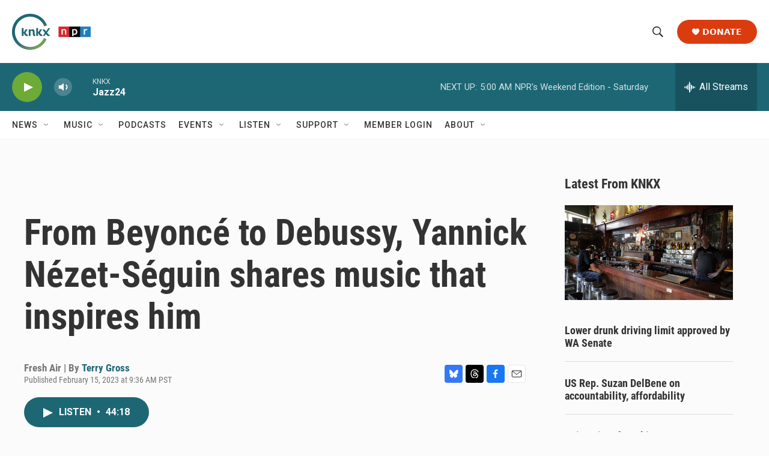

--- FILE ---
content_type: text/html; charset=utf-8
request_url: https://www.google.com/recaptcha/api2/aframe
body_size: 182
content:
<!DOCTYPE HTML><html><head><meta http-equiv="content-type" content="text/html; charset=UTF-8"></head><body><script nonce="zCznEclf-7pu26QA3PFYcA">/** Anti-fraud and anti-abuse applications only. See google.com/recaptcha */ try{var clients={'sodar':'https://pagead2.googlesyndication.com/pagead/sodar?'};window.addEventListener("message",function(a){try{if(a.source===window.parent){var b=JSON.parse(a.data);var c=clients[b['id']];if(c){var d=document.createElement('img');d.src=c+b['params']+'&rc='+(localStorage.getItem("rc::a")?sessionStorage.getItem("rc::b"):"");window.document.body.appendChild(d);sessionStorage.setItem("rc::e",parseInt(sessionStorage.getItem("rc::e")||0)+1);localStorage.setItem("rc::h",'1769850753445');}}}catch(b){}});window.parent.postMessage("_grecaptcha_ready", "*");}catch(b){}</script></body></html>